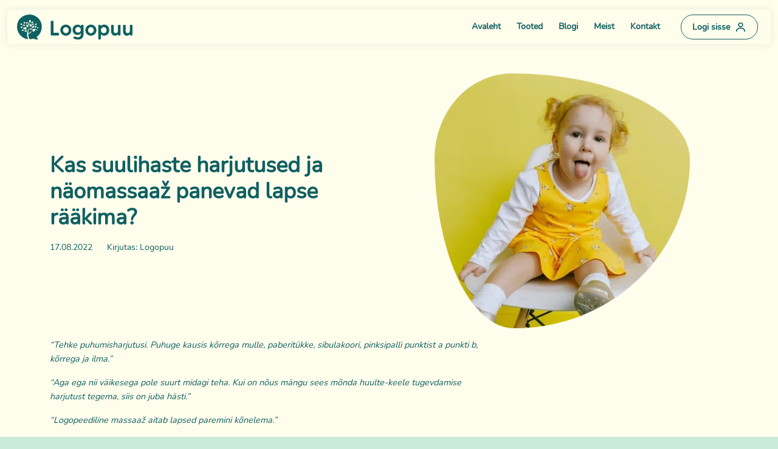

--- FILE ---
content_type: text/html; charset=UTF-8
request_url: https://logopuu.ee/kas-suulihaste-harjutused-ja-naomassaaz-panevad-lapse-raakima
body_size: 4902
content:
<!doctype html>
<html lang="et">
<head>
    <!-- Google Tag Manager -->
    <script>(function(w,d,s,l,i){w[l]=w[l]||[];w[l].push({'gtm.start':
    new Date().getTime(),event:'gtm.js'});var f=d.getElementsByTagName(s)[0],
    j=d.createElement(s),dl=l!='dataLayer'?'&l='+l:'';j.async=true;j.src=
    'https://www.googletagmanager.com/gtm.js?id='+i+dl;f.parentNode.insertBefore(j,f);
    })(window,document,'script','dataLayer','GTM-5KQCMKK');</script>
    <!-- End Google Tag Manager -->
    <meta charset="utf-8">
    <meta name="viewport" content="width=device-width, initial-scale=1">
    <meta name="csrf-token" content="PCiq5l15QoUJYZqKc9cbMtLwMAVY9tLXUxLCpJs6">

    <title>Logopuu</title>

            <meta property="og:title" content="Kas suulihaste harjutused ja näomassaaž panevad lapse rääkima?" />
        <meta property="og:url" content="https://logopuu.ee/kas-suulihaste-harjutused-ja-naomassaaz-panevad-lapse-raakima" />
        <meta property="og:image" content="https://logopuu.ee/storage/images/large_1661251500747486.webp" />
        <meta property="og:description" content="Põhjused, miks lapsed räägivad halvasti või üldse mitte, on erinevad, seepärast ei saa ka abi olla ühesugune. Sageli arvatakse, et laps ei räägi või räägib eakaaslastest kehvemini, sest tema keel ja huuled on liiga nõrgad või ..." />
        <meta property="og:locale" content="et" />
        <meta property="og:site_name" content="Logopuu" />
    
    
    <link rel="icon" type="image/png" href="https://logopuu.ee/storage/site/logo.svg"/>
    <link rel="mask-icon" href="https://logopuu.ee/storage/site/logo.svg" color="#0f6061">
    <link rel="apple-touch-icon" href="https://logopuu.ee/storage/site/logo.svg">
    <meta name="theme-color" content="#fffdec">

    <link href="https://logopuu.ee/css/app.css?v=1.12" rel="stylesheet">
    <link href="https://logopuu.ee/css/style.css?v=1.12" rel="stylesheet">

    <script src="https://logopuu.ee/js/bootstrap.min.js" defer></script>
    
    <script src="https://logopuu.ee/js/jquery-3.6.0.min.js"></script>

    <link rel="stylesheet" href="https://logopuu.ee/css/owl.carousel.min.css">
    <link rel="stylesheet" href="https://logopuu.ee/css/owl.theme.default.min.css">

    <script src="https://logopuu.ee/js/owl.carousel.min.js"></script>

    <script>
        jQuery.event.special.touchstart = {
            setup: function( _, ns, handle ) {
                this.addEventListener("touchstart", handle, { passive: !ns.includes("noPreventDefault") });
            }
        };
        jQuery.event.special.touchmove = {
            setup: function( _, ns, handle ) {
                this.addEventListener("touchmove", handle, { passive: !ns.includes("noPreventDefault") });
            }
        };
        jQuery.event.special.wheel = {
            setup: function( _, ns, handle ){
                this.addEventListener("wheel", handle, { passive: true });
            }
        };
        jQuery.event.special.mousewheel = {
            setup: function( _, ns, handle ){
                this.addEventListener("mousewheel", handle, { passive: true });
            }
        };
    </script>
</head>

<body class="bg-green">
    <!-- Google Tag Manager (noscript) -->
    <noscript><iframe src="https://www.googletagmanager.com/ns.html?id=GTM-5KQCMKK"
        height="0" width="0" style="display:none;visibility:hidden"></iframe></noscript>
    <!-- End Google Tag Manager (noscript) -->

    
    <div class="container-fluid bg-yellow pt-3">
        <nav class="navbar navbar-expand-lg navbar-light bg-yellow rounded shadow px-2 px-md-3">
            <a class="navbar-brand" href="https://logopuu.ee"><img src="https://logopuu.ee/storage/site/logo_with_text.svg" alt="Site logo" style="width:100%;max-width:190px"></a>
                <button id="hamburger" class="menu navbar-toggler" onclick="this.classList.toggle('opened');this.setAttribute('aria-expanded', this.classList.contains('opened'))" data-bs-toggle="collapse" data-bs-target="#navbarScroll" aria-controls="navbarScroll" aria-expanded="false" aria-label="Toggle navigation">
                    <svg height="100" viewBox="0 0 100 100" style="width:43px;height:43px;">
                        <path class="line line1" d="M 20,29.000046 H 80.000231 C 80.000231,29.000046 94.498839,28.817352 94.532987,66.711331 94.543142,77.980673 90.966081,81.670246 85.259173,81.668997 79.552261,81.667751 75.000211,74.999942 75.000211,74.999942 L 25.000021,25.000058" />
                        <path class="line line2" d="M 20,50 H 80" />
                        <path class="line line3" d="M 20,70.999954 H 80.000231 C 80.000231,70.999954 94.498839,71.182648 94.532987,33.288669 94.543142,22.019327 90.966081,18.329754 85.259173,18.331003 79.552261,18.332249 75.000211,25.000058 75.000211,25.000058 L 25.000021,74.999942" />
                    </svg>
                </button>
            <div class="collapse navbar-collapse" id="navbarScroll">
                <ul class="navbar-nav ms-auto my-2 my-lg-0 navbar-nav-scroll">
                    <li class="nav-item">
                        <a class="nav-link " aria-current="page" href="https://logopuu.ee">Avaleht</a>
                    </li>
                    <li class="nav-item">
                        <a class="nav-link " aria-current="page" href="https://logopuu.ee/tooted">Tooted</a>
                    </li>
                    <li class="nav-item">
                        <a class="nav-link " href="https://logopuu.ee/postitused">Blogi</a>
                    </li>
                    <li class="nav-item">
                        <a class="nav-link " href="https://logopuu.ee/kes-me-oleme">Meist</a>
                    </li>
                    <li class="nav-item">
                        <a class="nav-link " href="https://logopuu.ee/kontakt">Kontakt</a>
                    </li>
                                                                                    <li class="nav-item ms-lg-3">
                            <a class="nav-link btn-transparent" href="https://logopuu.ee/logi-sisse">Logi sisse<img src="https://logopuu.ee/storage/site/user.svg" alt="Log in" style="margin-left: 10px;margin-right: 2px;"></a>
                        </li>
                                    </ul>
            </div>
        </nav>
    </div>

    <div class="main">
        
<div class="container-fluid bg-yellow pt-5 pb-4">
    <div class="container">

        <div class="row">
            <div class="col-12 col-md-6 align-self-center mt-4">
                <h1 class="fw-bold mb-3">Kas suulihaste harjutused ja näomassaaž panevad lapse rääkima?</h1>
                <p class="my-3">17.08.2022&nbsp;&nbsp;&nbsp;&nbsp;&nbsp; Kirjutas: Logopuu</p>
            </div>
            <div class="col-12 col-md-6 text-center anim-img img2 order-first order-md-last">
                <img class="" src="https://logopuu.ee/storage/images/medium_1661251500747486.webp" alt="">
            </div>
        </div>

        <div class="row mb-5">
            <div class="col-12 desc-col" style="max-width:750px">
                <p><p><i>“Tehke puhumisharjutusi. Puhuge kausis kõrrega mulle, paberitükke, sibulakoori, pinksipalli punktist a punkti b, kõrrega ja ilma.”</i></p><p><i>“Aga ega nii väikesega pole suurt midagi teha. Kui on nõus mängu sees mõnda huulte-keele tugevdamise harjutust tegema, siis on juba hästi.”</i>&nbsp;</p><p><i>“Logopeediline massaaž aitab lapsed paremini kõnelema.”</i></p><p>Kas sulle on lapsevanemana selliseid nõuandeid jagatud?</p><p>Vahest on sulle soovitatud erinevat moodi puhumist, keele suust välja lükkamist ja muid suuvigureid. Võib-olla oled netis surfates leidnud lapsevanemate tehtud videoid, kus lõbusa jutu saatel keelevigureid tehakse. Oled ehk isegi püüdnud oma lapsega neid harjutusi teha, aga talle ei lähe need üldse peale või ta lausa vihkab neid.&nbsp;</p><p>Võib-olla on soovitatatud lapse kõne arengu toetamiseks ka logopeedilist massaaži.</p><p>Ehk oled ka mõelnud, kas need harjutused ikka aitavad lapsel rääkima hakata?</p><p>Lühike vastus sellele küsimusele on<strong> EI</strong>!</p><p>Põhjused, miks lapsed räägivad halvasti või üldse mitte, on erinevad, seepärast ei saa ka abi olla ühesugune. Sageli arvatakse, et laps ei räägi või räägib eakaaslastest kehvemini, sest tema keel ja huuled on liiga nõrgad või ei liigu hästi. Enamikul juhtudel ei ole põhjus selles. Rääkima õppimine on palju keerulisem protsess kui vaid lihaste liigutamine. Seetõttu ei aita suuvigurid enamasti lapse kõne arengule kaasa.&nbsp;</p><p>Tõsi, mõnikord on tõesti lapse suulihased nõrgad või pinges ning neid on raske liigutada.</p><p>Sellisel juhul võivad <strong>logopeedi poolt valitud</strong> kõneelundite harjutused olla õigustatud, aga neid tuleb teha vaid siis, kui logopeed on nende vajaduse välja selgitanud ning soovitanud <strong>täpselt valitud harjutusi kindlas mahus ja lapsele sobival viisil</strong>. Vastasel juhul raiskame mõttetult aega – laps ei hakka rohkem ega paremini rääkima.</p><p>Mõtle korraks, kas lihastreening jõusaalis teeb sind osavaks ujujaks või jalgpalluriks? Vastus on EI. Sa pead tegema spetsiifilisi harjutusi, et saada neil aladel paremaks. Võid mõelda ka kõndimisele ja tantsimisele: me kasutame kõndimiseks samu lihaseid, mida on vaja tantsimiseks. Siiski ei aita kõndimise harjutamine meil paremaks tantsijaks saada. Ka keeleharjutuste tegemine ei pane kõnetut last rääkima, ei laienda sõnavara ega pane grammatiliselt õigesti rääkima.</p><p>Teadlased on leidnud, et aju juhib erinevalt neid suuliigutusi, mida teeme rääkimise ajal, ja neid suuliigutusi, mida teeme siis, kui sööme või liigutame keelt-huuli seejuures rääkimata. Samu suulihaseid juhib aju kõnelemise ajal ja kõnega mitteseotud liigutuste ajal veidi teistmoodi. See tähendab, et suulihastega mittekõneliste liigutuste tegemine (puhumine, keele suust välja lükkamine, huulte torutamine jms) ei aita tingimata neid lihaseid edukamalt rääkimiseks kasutada.</p><p>Seega kui laps veel ei räägi, räägib väga vähe või grammatiliselt valesti, ei ole suugümnastikast enamasti suurt kasu. Kui lapsel siiski on suuharjutusi vaja, aitavad teda kõige rohkem logopeedi valitud spetsiifilised harjutused.</p><p><strong>Kuidas suhtuda massaaži? </strong>Täpselt samamoodi nagu kõneelundite lihastreeningusse. Massaaž ei pane kõnetut last rääkima ega too häälikuid suhu. Teadlased ei ole leidnud tõendeid selle kohta, et massaažiga saaks kujundada hääldamist, sõnavara või suhtlemist. Küll aga võib see leevendada lihaspingeid või lihaseid stimuleerida. Rääkimiseks vajalikud liigutusmustrid omandab laps aga ikkagi vaid kõneliigutusi tehes. Seega võib kõneelundite massaažist olla kasu vaid üksikutel juhtudel.</p><p>Enne kui hakkad ressursse kulutama suulihaste harjutusteks või massaažiks, pea nõu logopeediga. Sageli on lapsele vajalik hoopis teistsugune abi. Kui lapsele meeldib, võite suulihaste harjutusi teha lõbusaks ajaviiteks, aga kõne arengu toetamiseks on neist enamasti vähe kasu.</p></p>
            </div>
        </div>

    </div>
</div>

<div class="container-fluid">
    <div class="container">
        <div class="row my-5">
            <h2 class="fw-bold mb-3">Logopuu tooted</h2>
            <div class="owl-carousel owl-theme owl-loaded owl-drag product-slider">
                                <div class="col-12 my-4 px-md-2 px-lg-3 product">
                    <div class="bg-yellow enabled rounded p-3">
                        <img src="https://logopuu.ee/storage/images/thumbnail_16758435890443873.webp" alt="" style="border-radius: 58% 42% 75% 25%/76% 46% 54% 24%">
                        <h4 class="fw-bold">2-aastase lapse küsimustik (kuud: 22–27)</h4>
                        <p style="white-space: pre-wrap">- Tegutse kohe!
- Hinda ise oma lapse kõnet ja saa kohe tagasisidet!
- Vaata näidisvideoid eakohasest kõne arengust!</p>
                        <a href="https://logopuu.ee/tooted/2-aastase-lapse-kusimustik-kuud-22-27" class="btn btn-primary mt-2 ">Loe veel ja osta 25.00€</a>
                    </div>
                </div>
                                <div class="col-12 my-4 px-md-2 px-lg-3 product">
                    <div class="bg-yellow enabled rounded p-3">
                        <img src="https://logopuu.ee/storage/images/thumbnail_16607620900970266.webp" alt="" style="border-radius: 58% 42% 75% 25%/76% 46% 54% 24%">
                        <h4 class="fw-bold">1-aastase lapse küsimustik (kuud: 10–15)</h4>
                        <p style="white-space: pre-wrap">- Tegutse kohe!
- Hinda ise oma lapse kõnet ja saa kohe tagasisidet!
- Vaata näidisvideoid eakohasest kõne arengust!</p>
                        <a href="https://logopuu.ee/tooted/1-aastase-lapse-kusimustik-kuud-10-15" class="btn btn-primary mt-2 ">Loe veel ja osta 25.00€</a>
                    </div>
                </div>
                                <div class="col-12 my-4 px-md-2 px-lg-3 product">
                    <div class="bg-yellow enabled rounded p-3">
                        <img src="https://logopuu.ee/storage/images/thumbnail_16607664614748106.webp" alt="" style="border-radius: 30% 70% 70% 30%/30% 30% 70% 70%">
                        <h4 class="fw-bold">1.5-aastase lapse küsimustik (kuud: 16–21)</h4>
                        <p style="white-space: pre-wrap">- Tegutse kohe!
- Hinda ise oma lapse kõnet ja saa kohe tagasisidet!
- Vaata näidisvideoid eakohasest kõne arengust!</p>
                        <a href="https://logopuu.ee/tooted/15-aastase-lapse-kusimustik-kuud-16-21" class="btn btn-primary mt-2 ">Loe veel ja osta 25.00€</a>
                    </div>
                </div>
                            </div>
        </div>
    </div>
</div>

<script>
    $('.product-slider').owlCarousel({
        loop: false
        , margin: 10
        , nav: false
        , responsive: {
            0: {
                items: 1
            }
            , 768: {
                items: 2
            }
            , 1200: {
                items: 3
            }
        }
    })

</script>

<style>
    table {
        width: 100%;
    }

    @media  only screen and (min-width: 1400px) {
        .desc-col {
            margin-top: -100px;
        }
    }
</style>
    </div>

    <footer class="bg-dark" style="position:relative">

        <div class="header-footer-bg" style="background-image:url(https://logopuu.ee/storage/site/footer.webp);z-index:0"></div>

        <div class="container">
            <div class="row">
                <div class="col-12 col-md-6 col-lg-4 footer-1">
                    <h2 class="text-white">Meie missioon</h2>
                    <p class="text-white">Meie missiooniks on leevendada kõneprobleemidega lastele vajaliku abi puudumist.
                        Me soovime tõsta vanemate teadlikkust kõne arengu teemal ja suunata neid õigel ajal abi otsima.
                    </p>
                    <a href="https://logopuu.ee/kes-me-oleme" class="btn btn-white text-white py-2 px-4">Tutvu meie tiimiga</a>
                </div>
            </div>

            <div class="row">
                <div class="col-12 col-md-6 align-self-center footer-2">
                    <img src="https://logopuu.ee/storage/site/logo_light.svg" alt="">
                </div>
                <div class="col-12 col-md-6 text-center text-md-end footer-2">
                    <a href="https://www.facebook.com/Logopuu" target="_blank">
                        <img src="https://logopuu.ee/storage/site/fb_light.svg" alt="" class="footer-social rounded-circle p-3">
                    </a>
                </div>
            </div>

            <div class="row">
                <div class="col-12 text-center footer-3">
                    <a href="mailto:info@logopuu.ee" class="fs-2 fw-bold text-yellow text-decoration-none">info@logopuu.ee</a>

                    <div class="mt-5">
                        <a href="https://logopuu.ee/kasutustingimused" class="text-lightgreen">Müügitingimused</a>
                    </div>
                    <div class="mt-2">
                        <a href="https://logopuu.ee/privaatsuspoliitika" class="text-lightgreen">Isikuandmete töötlemine</a>
                    </div>
                    <div class="my-5">
                        <p class="text-lightgreen">MTÜ Logopuu 2026</p>
                    </div>
                </div>
            </div>

        </div>
    </footer>

</body>
</html>


--- FILE ---
content_type: text/css
request_url: https://logopuu.ee/css/style.css?v=1.12
body_size: 4221
content:
@font-face {
    font-family: 'Nunito';
    src: url('../fonts/Nunito-Regular.ttf')  format('truetype');
}

html {
    height: 100%;
    overflow: auto !important;
}
body {
    margin: auto !important;
    width: 100%;
    max-width: 1500px;
    font-family: 'Nunito', sans-serif;
    color: #0F6061;
    position: relative;
    height: 100%;
    padding-right: 0 !important;
    text-rendering: optimizelegibility;
}
.text-darkgreen {
    color: #0F6061 !important;
}
.text-dark {
    color: #000 !important;
}
.text-white {
    color: white !important;
}
.text-red {
    color: #C65036 !important;
}
.shadow {
    box-shadow: 0px 0px 12px rgba(15, 96, 97, 0.1) !important;
}
.container-fluid.bg-yellow.pt-5.pb-4 {
    border-bottom-left-radius: 5px;
    border-bottom-right-radius: 5px;
}
.form-control:focus {
    background-color: #F2FAF5;
    border-color: #0F6061;
    box-shadow: none;
    color: #212529;
    outline: 0;
    box-shadow: 0 0 0 0.25rem rgb(15 96 97 / 25%);
}
.form-control {
    background-color: #F2FAF5;
    border-color: #0F6061;
}
.col-form-label {
    color: #0f6061;
    font-weight: 600;
}
.form-check-input:checked {
    background-color: #0F6061;
    border-color: #0F6061;
    box-shadow: 0 0 0 0.25rem rgb(15 96 97 / 25%);
}
.form-check-input:focus {
    border-color: #0F6061;
    box-shadow: 0 0 0 0.25rem rgb(15 96 97 / 25%);
}
.auth-content {
    position: absolute;
    top: 50%;
    left: 50%;
    transform: translate(-50%, -50%);
    width: 100%;
    max-width: 800px;
    margin: auto;
}
.navbar {
    max-width: 1320px !important;
    margin-left: auto !important;
    margin-right: auto !important;
}
.btn-primary:disabled {
    background-color: #C65036;
    border-color: #C65036;
    color: #fff;
}
.btn-transparent {
    border: 1px solid #0F6061;
    border-radius: 50rem;
    padding-left: 18px !important;
    padding-right: 18px !important;
    width: fit-content;
    margin: auto;
    text-decoration: none !important;
}
.btn-darkgreen {
    border: 1px solid #0F6061;
    background-color: #0F6061;
    border-radius: 50rem;
    padding-left: 18px !important;
    padding-right: 18px !important;
    width: fit-content;
    margin: auto;
    text-decoration: none !important;
    color: white !important;
}
.btn-transparent img {
    max-width: 15px;
    transform: translateY(-1px);
}
.btn-blank {
    text-decoration: none;
    border: none;
}
.btn-blank:hover {
    text-decoration: underline;
}
.btn-white {
    color: white !important;
    border: 1px solid white;
    border-radius: 50rem;
}
.btn-finished {
    background-color: #2fcd6e;
    border-radius: 3px;
    padding: 1px 8px;
   /*  text-align: center;
    margin: auto; */
    width: 100%;
    max-width: 100px;
}
.bg-yellow {
    background-color: #FFFDEC;
}
.bg-pale {
    background-color: #F3F5E5;
}
.text-yellow,
.text-yellow:hover {
    color: #FFFDEC;
}
.text-lightgreen,
.text-lightgreen:hover {
    color: #CAE9D6;
}
.bg-cover {
    background-position: center;
    background-size: cover;
    background-repeat: no-repeat;
}
.bg-green {
    background-color: #CAE9D6 !important;
}
.bg-darkgreen {
    background-color: #B5DBCD;
}
.bg-brown {
    background-color: #f1f0dc;
}
.bg-dark {
    background-color: #0F6061 !important;
}
.navbar-nav .nav-link.active {
    color: #C65036 !important;
}
.navbar-light .navbar-nav .nav-link {
    color: #0F6061;
    font-weight: 600;
    margin: 0 5px;
}
.btn-transparent:hover {
    color: #0F6061 !important;
    background-color: rgba(15, 96, 97, 0.06) !important;
}
.navbar-toggler:focus {
    box-shadow: none;
}
.navbar-light .navbar-nav .nav-link:hover {
    color: #0F6061;
    text-decoration: underline;
}
.btn-primary {
    background-color: #C65036;
    color: white;
    border: 0;
    border-radius: 50rem;
    padding: 12px 25px;
}
.btn-primary:hover,
.btn-primary:focus {
    background-color: #C65036;
    border-color: #C65036;
}
.ellipsis {
    white-space: nowrap;
    overflow: hidden;
    text-overflow: ellipsis;
}
.section-2 {
    margin-top: 150px;
}
.section-2 .row-2 {
    margin-top: -40px;
    margin-bottom: -40px;
}
.front-4-col {
    font-size: 50px;
    opacity: 0.5;
    font-weight: 600;
    margin-bottom: 0;
}
.btn-primary:focus {
    box-shadow: 0 0 0 0.25rem rgb(198 80 54 / 42%) !important;
}
.bg-center {
    background-position: center;
    background-size: cover;
    background-repeat: no-repeat;
}
.hover-underline {
    text-decoration: none;
}
.hover-underline:hover {
    text-decoration: underline;
}
.owl-theme .owl-dots .owl-dot.active span {
    background: #0f6061;
}
.owl-theme .owl-dots .owl-dot span {
    background: #cae9d6;
    border: 1px solid #0f6061;
}
/* MY ACCOUNT */
.horizontal-card img {
    width: 30%;
    max-width: 200px;
}
.horizontal-card-data {
    display: inline-block;
    vertical-align: middle;
    width: 69%;
}
.progress-bar {
    background-color: #2fcd6e !important;
}
.progress.mobile {
    height: 3px;
    transform: translateY(5px);
}
.progress {
    border-radius: 50rem;
    height: 10px;
    max-width: 260px;
    width: calc(100% - 60px);
    background-color: #e7eedf;
}
.progress-count {
    position: absolute;
    right: 0;
    top: -6px;
    line-height: 12px;
    border-radius: 5px;
    background-color: #f1f0dc;
    padding: 5px;
}
.myaccount-sidebar a {
    display: inline-block;
    text-decoration: none;
    color: #0F6061;
}
.myaccount-sidebar a:hover,
.myaccount-sidebar a.active {
    text-decoration: underline;
}
.instance:hover {
    box-shadow: 0px 0px 12px rgba(15, 96, 97, 0.1);
}

/* FOOTER */
.header-footer-bg {
    position: absolute;
    top: 0;
    left: 0;
    z-index: -1;
    width: 100%;
    height: 546px;
    background-repeat: no-repeat;
    background-size: cover;
    background-position: center;
}
footer {
    position: relative;
}
footer .col-12 {
    z-index: 1;
}
.footer-social {
    background-color: #cae9d6;
}
.footer-1 {
    margin-top: 120px;
    margin-bottom: 70px;
}
.footer-2 {
    margin-top: 50px;
    margin-bottom: 50px;
}
.footer-3 {
    margin-top: 70px;
    margin-bottom: 0px;
}
footer,
.header-footer-bg {
    border-top-left-radius: 5px;
    border-top-right-radius: 5px;
}
.btn-primary:active {
    background-color: #C65036;
    border-color: #C65036;
    color: #fff;
}
.btn-check:focus+.btn,
.btn:focus,
.btn-close:focus {
    box-shadow: 0 0 0 0.25rem rgb(15 96 97 / 25%);
}

.modal-backdrop {
    background-color: rgb(15,96,97);
}
.modal-backdrop.show {
    opacity: 0.8;
}
.modal-header,
.modal-footer {
    border-bottom: none;
    border-top: none;
}
.modal-content {
    border: none;
}
.modal-header {
    padding-bottom: 0;
}
/* BLOG */
.post-image {
    background-size: cover;
    background-repeat: no-repeat;
    background-position: center;
    height: 200px;
    width: 100%;
    border-radius: 7px;
}
.post {
    margin: 0;
    max-width: 100%;
}
.post-link {
    color: #0F6061;
    text-decoration: none;
}
.post-link:hover {
    color: #0F6061;
    /* text-decoration: underline; */
}
.post-date {
    text-decoration: none !important;
}

/* PAGINATION */
.page-link {
    background-color: inherit;
    border: none;
    color: #0F6061;
    font-weight: 600;
    border-radius: 7px;
    margin: 0 4px;
}
.page-link:focus {
    box-shadow: none;
}
.page-item.active .page-link {
    background-color: #0F6061;
    border-color: #0F6061;
}
.page-link:focus, .page-link:hover {
    background-color: #B5DBCD;
    color: #0F6061;
}
.page-item.disabled .page-link {
    background-color: #fffdec;
    border-color: #fffdec;
}

/* HAMBURGER MENU ICON */
.menu {
    background-color: transparent;
    border: none;
    cursor: pointer;
    display: flex;
    padding: 0;
}
.line {
    fill: none;
    stroke: black;
    stroke-width: 6;
    transition: stroke-dasharray 300ms cubic-bezier(0.4, 0, 0.2, 1),
        stroke-dashoffset 300ms cubic-bezier(0.4, 0, 0.2, 1);
}
.line1 {
    stroke-dasharray: 60 207;
    stroke-width: 6;
}
.line2 {
    stroke-dasharray: 60 60;
    stroke-width: 6;
}
.line3 {
    stroke-dasharray: 60 207;
    stroke-width: 6;
}
.opened .line1 {
    stroke-dasharray: 90 207;
    stroke-dashoffset: -134;
    stroke-width: 6;
}
.opened .line2 {
    stroke-dasharray: 1 60;
    stroke-dashoffset: -30;
    stroke-width: 6;
}
.opened .line3 {
    stroke-dasharray: 90 207;
    stroke-dashoffset: -134;
    stroke-width: 6;
}

/* PRODUCT */
.product img {
    width: 100%;
    max-width: 200px;
    transform: translateY(-30px);
}
.product .enabled {
    box-shadow: 0px 0px 20px rgba(15, 96, 97, 0.2);
}
.product-details-img {
    height:300px;
    background-repeat: no-repeat;
    background-size: contain;
    background-position: center;
    border-radius: 5px;
}

/* CHECKOUT */
.card-head {
    display: flex;
    justify-content: space-between;
}
.card-head span {
    font-weight: bold;
    cursor: pointer;
}
.card-head span:hover {
    text-decoration: underline;
}
.bank-link {
    width: 30%;
    display: inline-block;
    min-width: 200px;
    text-align: center;
    margin: 5px;
    position: relative;
}
.bank-link label:hover {
    background-color: #FFFDEC;
}
.bank-link img {
    padding: 15px 25px;
    margin: 6px 0;
    cursor: pointer;
    max-height: 60px;
    width: auto;
    max-width: 187px;
}
.bank-link label {
    width: 100%;
    height: 100%;
    cursor: pointer;
    border: 2px solid transparent;
    border-radius: 7px;
   background-color: #f7f7e7;
}
.bank-link input[type="radio"]:checked + label {
    background-color: #FFFDEC !important;
    border: 2px solid #0F6061;
}
.bank-link input {
    position: absolute;
    opacity: 0;
    bottom: 0;
    left: 50%;
    cursor: pointer;
}
.checkout-login {
    display: none;
}
.checkout-login.selected {
    display: block;
}
.checkout-overlay {
    width: 100%;
    height: 100%;
    z-index: 5;
    position: fixed;
    top: 0;
    left: 0;
    transition: 0.2s ease-in-out;
    background-color: rgba(15, 96, 97, .8);
    visibility: hidden;
    opacity: 0;
}
.checkout-overlay.active {
    visibility: visible;
    opacity: 1;
}
.checkout-loading {
    position: absolute;
    top: 50%;
    left: 50%;
    width: 100%;
    background-color: #fffdec;
    transform: translate(-50%,-50%);
    max-width: 350px;
    z-index: 6;
    border-radius: 5px;
}
.navbar-brand {
    padding: 0 !important;
}
.loading {
    height: 30px;
    width: 30px;
    border: 2px solid #cae9d6;
    border-left-color: #0f6061;
    border-radius: 30px; /* border-radius: 50% */
    -webkit-animation: animation-rotate 950ms cubic-bezier(.64,2,.56,.6) infinite;
    animation: animation-rotate 950ms cubic-bezier(.64,2,.56,.6) infinite;
    text-align: center;
    margin: 10px auto 20px auto;
}

@-webkit-keyframes animation-rotate {
  100% {
    -webkit-transform: rotate(360deg);
  }
}
@keyframes animation-rotate {
  100% {
    -webkit-transform: rotate(360deg);
            transform: rotate(360deg);
  }
}

/* IMAGE ANIMATIONS */
.anim-img {
    display: flex;
    align-content: center;
    align-items: center;
    justify-content: center;
    width: 420px;
    height: 420px;
    margin: auto;
    border-radius: 30% 70% 70% 30%/30% 30% 70% 70%;
    animation: morphing 30s infinite;
    overflow: hidden;
}
.anim-img.img2 {
    animation-direction: reverse;
}

/* INQUIRIES */
.inquiry .close-btn {
    color: #db6f58;
    text-decoration: none;
}
.inquiry-sidebar {
    -ms-flex: 0 0 280px;
    flex: 0 0 280px;
    z-index: 9;
}
.inquiry-sidebar.blur {
    pointer-events: none;
}
.inquiry-sidebar.blur .item {
    filter: blur(5px);
}
.inquiry-content-wrap {
    width: calc(100% - 280px);
}
.inquiry {
    min-height: 100%;
}
.inquiry-sidebar .item {
    cursor: pointer;
    position: relative;
    border-left: 4px solid #b5dbcd;
    padding: 10px 7px 10px 15px;
    margin-left: 5px;
}
.inquiry-sidebar .item::after {
    content: '';
    position: absolute;
    top: 50%;
    left: -2px;
    transform: translate(-50%, -50%);
    width: 16px;
    height: 16px;
    background-color: #0f6061;
    border-radius: 50%;
    border: 4px solid #b5dbcd;
}
.inquiry-sidebar .item.answered::after {
    background-color: #FFFDEC;
}
.start-btn-glow {
    background-color: #0f6061;
   /*  border: 2px solid #b5dbcd; */
    box-shadow: 0 0 0 0 rgb(15 96 97);
    animation: pulse-green 2s infinite;
}
.inquiry-sidebar .item.active::after {
    background-color: #c65036;
    border: 3px solid #dca599;
    box-shadow: 0 0 0 0 rgb(220 166 154);
    animation: pulse-red 2s infinite;
}
.inquiry-sidebar .item.active {
    font-weight: 600;
}
.inquiry-sidebar .wrap {
    position: fixed;
    top: 0;
    bottom: 0;
    overflow-y: auto;
    padding: 0 10px;
    max-width: 280px;
    padding-bottom: 20px;
}
.video-js {
    width: 100%;
    height: 100%;
}
.video-el-1 {
    height: 250px;
}
.video-el-2 {
    height: 300px;
}
.video-el-3 {
    height: 450px;
}

.video-js .vjs-big-play-button {
    font-size: 3em;
    line-height: 1.5em;
    height: 1.63332em;
    width: 3em;
    display: block;
    position: absolute;
    top: 50% !important;
    left: 50% !important;
    padding: 0;
    cursor: pointer;
    opacity: 1;
    border-radius: 0.3em;
    transition: none !important;
    transform: translate(-50%,-50%);
    width: 100px !important;
    height: 100px !important;
    background-color: #b5dbcd !important;
    border-radius: 50% !important;
    border: none !important;
}

.video-js .vjs-big-play-button .vjs-icon-placeholder:before {
    content: "" !important;
    background-repeat: no-repeat;
    background-size: 46px;
   /*  background-position: 55% calc(50% - 0px); */
    border: none !important;
    box-shadow: none !important;
 }

 .video-js .vjs-tech {
    position: absolute;
    top: 0;
    left: 0;
    width: 100%;
    height: 100%;
    background-color: #f3f5e5 !important;
    border-radius: 5px;
}
.video-js {
    border-radius: 10px;
}

/* RESULTS */
.result-text {
    max-width: 600px;
}
.result-img {
    min-height: 350px;
}
.result-answers .first {
    font-size: 1.2rem;
}
.result-answers .second {
    margin: 0;
    font-weight: 400 !important;
}
.result-answer-outer {
    border-bottom: 1px solid #d9e2d4;
}
.result-answer-inner {
    max-width: 600px;
}
.result-answer-outer:last-child {
    border: none;
}

/* INQUIRY SIDEBAR SCROLLBAR */
.inquiry-sidebar .wrap::-webkit-scrollbar,
.inquiry-sidebar .wrap::-webkit-scrollbar-thumb {
  width: 25px;
  border-radius: 13px;
  background-clip: padding-box;
  border: 10px solid transparent;
  color: #e0e2d3;
}

.inquiry-sidebar .wrap::-webkit-scrollbar-thumb {
  box-shadow: inset 0 0 0 10px;
}
.inquiry-overlay {
    width: 100%;
    height: 100%;
    z-index: 5;
    position: fixed;
    top: 0;
    left: 0;
    opacity: 0;
    transition: 0.2s ease-in-out;
    background-color: #0f6061;
    visibility: hidden;
}
.inquiry-close {
    display: none;
}
.inquiry-overlay.active {
    visibility: visible;
    opacity: .8;
}

.inquiry .main-header.desktop {
    display: flex;
    justify-content: space-between;
    align-items: center;
}
.inquiry .main-header.mobile {
    display: none;
}
.inquiry .content-row {
    align-items: center;
}
.inquiry video,
.inquiry img {
    border-radius: 5px;
}
.what-next a {
    color:#0F6061;
    font-weight: 600;
    text-decoration: none;
}
.what-next a:hover {
    text-decoration: underline;
}
.navigation-btns .swiper-prev,
.navigation-btns .swiper-next {
    padding-left: 30px !important;
    padding-right: 30px !important;
}
.navigation-btns.mobile .swiper-prev,
.navigation-btns.mobile .swiper-next {
    padding-left: 50px !important;
    padding-right: 50px !important;
}

.inquiry .navigation-btns.desktop {
    display: flex !important;
    place-content: space-between;
    align-items: center;
}
.inquiry .navigation-btns.mobile {
    display: none;
}
.inquiry .navigation-btns.mobile .btn {
    display: block;
}
.navigation-btns.desktop button {
    display: inline-block;
    width: 100%;
    max-width: 200px;
}
.inquiry .content-row .col-12 {
    margin: 10px 0;
    padding: 10px 10px;
}
.inquiry .main-body {
    box-shadow: 0px 0px 12px rgba(15, 96, 97, 0.1);
}
/* .inquiry video {
    width: 100%;
    max-width: 500px;
    height: 100%;
    max-height: 300px;
} */
.inquiry-sidebar h5 {
    font-weight: 600;
    text-transform: uppercase;
    font-size: 1em;
}
.inquiry .answer-checkbox {
    width: 30px;
    background-color: white;
    height: 30px;
    border-radius: 50%;
    margin-right: 14px;
    vertical-align: top;
}
.inquiry .answer {
    border-radius: 5px;
    display: flex;
    align-items: center;
}
.inquiry .answer.active {
    background-color: #b3dcbc;
}
.inquiry .answer.active .answer-checkbox {
    background-color: #0f6061;
    border: 5px solid white;
}
.inquiry .answer:hover,
.inquiry .answer:hover .answer-checkbox {
    box-shadow: 0px 0px 12px rgba(15, 96, 97, 0.1);
    cursor:pointer;
}
.inquiry .answer p {
    margin: 0;
}

.blob {
    background: black;
    border-radius: 50%;
    box-shadow: 0 0 0 0 rgba(0, 0, 0, 1);
    margin: 10px;
    height: 10px;
    width: 10px;
    transform: scale(1);
    animation: pulse-black 2s infinite;
}
.blob.red {
    background: rgb(198 80 54);
    box-shadow: 0 0 0 0 rgb(220 166 154);
    animation: pulse-red 2s infinite;
}

@keyframes pulse-red {
    0% {
        box-shadow: 0 0 0 0 rgba(255, 82, 82, 0.7);
    }

    70% {
        box-shadow: 0 0 0 3px rgba(255, 82, 82, 0);
    }

    100% {
        box-shadow: 0 0 0 0 rgba(255, 82, 82, 0);
    }
}
@keyframes pulse-green {
    0% {
        box-shadow: 0 0 0 0 rgba(15, 96, 97, 0.7);
    }

    70% {
        box-shadow: 0 0 0 7px rgba(255, 82, 82, 0);
    }

    100% {
        box-shadow: 0 0 0 0 rgba(255, 82, 82, 0);
    }
}

@-moz-keyframes morphing {
    0% {
        border-radius: 30% 70% 70% 30%/30% 30% 70% 70%;
    }
    25% {
        border-radius: 58% 42% 75% 25%/76% 46% 54% 24%;
    }
    50% {
        border-radius: 50% 50% 33% 67%/55% 27% 73% 45%;
    }
    75% {
        border-radius: 33% 67% 58% 42%/63% 68% 32% 37%;
    }
}
@-webkit-keyframes morphing {
    0% {
        border-radius: 30% 70% 70% 30%/30% 30% 70% 70%;
    }
    25% {
        border-radius: 58% 42% 75% 25%/76% 46% 54% 24%;
    }
    50% {
        border-radius: 50% 50% 33% 67%/55% 27% 73% 45%;
    }
    75% {
        border-radius: 33% 67% 58% 42%/63% 68% 32% 37%;
    }
}
@-o-keyframes morphing {
    0% {
        border-radius: 30% 70% 70% 30%/30% 30% 70% 70%;
    }
    25% {
        border-radius: 58% 42% 75% 25%/76% 46% 54% 24%;
    }
    50% {
        border-radius: 50% 50% 33% 67%/55% 27% 73% 45%;
    }
    75% {
        border-radius: 33% 67% 58% 42%/63% 68% 32% 37%;
    }
}
@keyframes morphing {
    0% {
        border-radius: 30% 70% 70% 30%/30% 30% 70% 70%;
    }
    25% {
        border-radius: 58% 42% 75% 25%/76% 46% 54% 24%;
    }
    50% {
        border-radius: 50% 50% 33% 67%/55% 27% 73% 45%;
    }
    75% {
        border-radius: 33% 67% 58% 42%/63% 68% 32% 37%;
    }
}

@media only screen and (max-width: 1150px) {
    .inquiry-sidebar {
        -ms-flex: 1 !important;
        flex: 1 !important;
        position: fixed;
        top: 0;
    }
    .inquiry-sidebar.active .wrap {
        transform: translateX(0);
    }
    .inquiry-sidebar .wrap {
        transform: translateX(-100%);
        transition: .2s ease-in-out;
    }
    .inquiry-content-wrap {
        width: 100% !important;
    }
    .inquiry .navigation-btns.desktop {
        display: none !important;
    }
    .inquiry .navigation-btns.mobile {
        display: block;
    }
    .inquiry .main-header.desktop {
        display: none !important;
    }
    .inquiry .main-header.mobile {
        display: block !important;
    }
    .inquiry-close {
        display: block;
    }
}

@media only screen and (min-width: 992px) {
    .row-md-mt-neg {
        margin-top: -50px !important;
    }
}
@media only screen and (max-width: 992px) {
    .anim-img {
        width: 330px;
        height: 330px;
    }
    .section-2 .row-2 {
        margin-top: 0 !important;
        margin-bottom: 0 !important;
    }
    .section-2 {
        margin-top: 60px !important;
    }
}

@media only screen and (max-width: 768px) {
    .anim-img {
        width: 300px;
        height: 300px;
    }
    .front-img {
        max-width: 300px !important;
    }
    .footer-1 {
        margin-top: 90px;
        margin-bottom: 70px;
    }
    .footer-2 {
        margin-top: 20px;
        margin-bottom: 20px;
    }
    .footer-3 {
        margin-top: 30px;
        margin-bottom: 0px;
    }
    .horizontal-card img {
        width: 100%;
    }
    .horizontal-card-data {
        display: block;
        width: 100%;
    }
    .video-js {
        width: 100%;
        height: 100%;
    }
    .video-el-1 {
        height: 300px;
    }
    .video-el-2 {
        height: 300px !important;
    }
    .video-el-3 {
        height: 300px !important;
    }
    .result-img {
        min-height: 250px;
    }
}

@media only screen and (max-width: 576px) {
    .anim-img {
        width: 270px;
        height: 270px;
    }
    .post {
        margin: auto;
        max-width: 320px;
    }
}
@media only screen and (max-width: 460px) {
    .front-img {
        max-width: 240px !important;
    }
}


--- FILE ---
content_type: image/svg+xml
request_url: https://logopuu.ee/storage/site/logo_light.svg
body_size: 4414
content:
<svg width="223" height="49" viewBox="0 0 223 49" fill="none" xmlns="http://www.w3.org/2000/svg">
<path d="M80.1721 35.1346C80.9631 35.1346 81.5559 35.7656 81.5559 36.5558V38.6878C81.5559 39.478 80.9631 40.1091 80.1721 40.1091H66.9326C66.1823 40.1091 65.5488 39.478 65.5488 38.6878V13.8911C65.5488 13.1009 66.1805 12.4698 66.9326 12.4698H69.502C70.293 12.4698 70.9246 13.1009 70.9246 13.8911V35.1346H80.1721Z" fill="#CAE9D6"/>
<path d="M105.269 30.1194C105.269 35.9637 100.723 40.6217 94.677 40.6217C88.6695 40.6217 84.1235 35.9619 84.1235 30.1194C84.1235 24.2362 88.6695 19.6171 94.677 19.6171C100.725 19.6171 105.269 24.2362 105.269 30.1194ZM100.133 30.1194C100.133 26.9992 98.0374 24.4343 94.6789 24.4343C91.3593 24.4343 89.2641 27.0011 89.2641 30.1194C89.2641 33.2377 91.3593 35.8046 94.6789 35.8046C98.0374 35.8064 100.133 33.2396 100.133 30.1194Z" fill="#CAE9D6"/>
<path d="M125.07 20.0908H127.284C128.075 20.0908 128.707 20.7219 128.707 21.5121V37.9383C128.707 43.5457 124.952 48.0853 117.838 48.0853C114.359 48.0853 111.158 46.8621 109.261 45.0854C108.748 44.6117 108.826 43.7826 109.419 43.4273L111.71 42.0856C112.105 41.8487 112.62 41.8876 112.935 42.204C113.883 42.9535 115.463 43.6253 117.677 43.6253C121.551 43.6253 123.685 41.4545 123.685 37.5848V36.084C122.46 37.8606 120.484 39.2041 117.36 39.2041C111.314 39.2041 107.637 34.5442 107.637 29.4124C107.637 24.2399 111.312 19.6207 117.36 19.6207C120.484 19.6207 122.458 20.9624 123.685 22.7002V21.5158C123.687 20.7219 124.32 20.0908 125.07 20.0908ZM123.449 29.4087C123.449 26.4866 121.473 24.0789 118.114 24.0789C114.874 24.0789 112.779 26.4089 112.779 29.4087C112.779 32.3697 114.874 34.7386 118.114 34.7386C121.475 34.7404 123.449 32.292 123.449 29.4087Z" fill="#CAE9D6"/>
<path d="M153.409 30.1194C153.409 35.9637 148.863 40.6217 142.817 40.6217C136.809 40.6217 132.263 35.9619 132.263 30.1194C132.263 24.2362 136.809 19.6171 142.817 19.6171C148.863 19.6171 153.409 24.2362 153.409 30.1194ZM148.27 30.1194C148.27 26.9992 146.175 24.4343 142.817 24.4343C139.497 24.4343 137.402 27.0011 137.402 30.1194C137.402 33.2377 139.497 35.8046 142.817 35.8046C146.175 35.8064 148.27 33.2396 148.27 30.1194Z" fill="#CAE9D6"/>
<path d="M178.149 30.1194C178.149 35.3308 174.592 40.5829 168.348 40.5829C165.265 40.5829 163.25 39.3985 161.984 37.7403V46.3476C161.984 47.0971 161.353 47.73 160.562 47.73H158.348C157.598 47.73 156.964 47.099 156.964 46.3476V21.5121C156.964 20.7219 157.596 20.0908 158.348 20.0908H160.562C161.353 20.0908 161.984 20.7219 161.984 21.5121V22.4596C163.25 20.8015 165.265 19.6171 168.348 19.6171C174.592 19.6171 178.149 24.8692 178.149 30.1194ZM173.012 30.1194C173.012 27.04 171.036 24.4343 167.597 24.4343C164.118 24.4343 162.183 27.0011 162.183 30.1194C162.183 33.1989 164.118 35.8046 167.597 35.8046C171.036 35.8064 173.012 33.16 173.012 30.1194Z" fill="#CAE9D6"/>
<path d="M198.465 20.0908C199.256 20.0908 199.888 20.7219 199.888 21.5121V38.6878C199.888 39.4781 199.256 40.1091 198.465 40.1091H196.251C195.501 40.1091 194.867 39.4781 194.867 38.6878V37.6607C193.762 39.2801 191.942 40.5829 189.058 40.5829C183.999 40.5829 181.708 36.5152 181.708 32.2921V21.5121C181.708 20.7219 182.339 20.0908 183.091 20.0908H185.305C186.055 20.0908 186.689 20.7219 186.689 21.5121V31.2261C186.689 33.7929 187.795 35.7268 190.601 35.7268C193.565 35.7268 194.869 33.556 194.869 31.2261V21.5121C194.869 20.7219 195.501 20.0908 196.253 20.0908H198.465Z" fill="#CAE9D6"/>
<path d="M221.387 20.0908C222.178 20.0908 222.81 20.7219 222.81 21.5121V38.6878C222.81 39.4781 222.178 40.1091 221.387 40.1091H219.174C218.424 40.1091 217.79 39.4781 217.79 38.6878V37.6607C216.684 39.2801 214.865 40.5829 211.981 40.5829C206.922 40.5829 204.63 36.5152 204.63 32.2921V21.5121C204.63 20.7219 205.262 20.0908 206.014 20.0908H208.228C208.978 20.0908 209.611 20.7219 209.611 21.5121V31.2261C209.611 33.7929 210.717 35.7268 213.524 35.7268C216.488 35.7268 217.792 33.556 217.792 31.2261V21.5121C217.792 20.7219 218.424 20.0908 219.176 20.0908H221.387Z" fill="#CAE9D6"/>
<path d="M32.5923 1.87936C38.6017 4.17784 43.9368 8.56385 46.5321 14.4692C50.2722 22.9821 48.2716 33.6714 41.7528 40.3078C35.2358 46.9441 24.6249 49.1556 15.9684 45.7431C10.4591 43.5723 5.81501 39.2899 3.20674 33.9767C-0.529676 26.3669 0.211309 16.69 5.26853 9.87965C8.3325 5.75458 12.9248 2.83799 17.906 1.61287C17.906 1.61287 25.4715 -0.844774 32.5923 1.87936Z" fill="#CAE9D6"/>
<path d="M30.8896 44.7318C30.8896 44.7318 34.0536 48.7995 41.7302 47.2672C41.7302 47.2672 37.5621 43.7621 38.0012 39.1595" fill="#CAE9D6"/>
<g clip-path="url(#clip0_884_2760)">
<path d="M31.5146 28.0008C30.2717 28.7407 29.5338 29.9392 29.5574 30.9928C29.5614 31.3186 32.2052 30.1041 32.363 30.3816C32.5564 30.7154 30.2796 32.4969 30.6268 32.6658C31.5107 33.1042 32.8089 32.9996 33.9809 32.3039C35.6027 31.3387 36.9719 27.6388 36.9719 27.6388C36.9719 27.6388 33.1404 27.0356 31.5146 28.0008Z" fill="#0F6061"/>
<path d="M29.806 25.9015C30.469 26.2273 31.4397 26.1508 32.3157 25.628C33.531 24.9041 34.5531 22.1373 34.5531 22.1373C34.5531 22.1373 31.6843 21.6828 30.469 22.4067C29.5377 22.9657 28.9853 23.8585 29.0011 24.6508C29.005 24.8961 30.9819 23.9832 31.1043 24.1923C31.2463 24.4417 29.5417 25.7728 29.806 25.9015Z" fill="#0F6061"/>
<path d="M35.5435 22.8089C34.8372 23.2312 34.4229 23.9068 34.4347 24.502C34.4387 24.687 35.9302 23.9993 36.021 24.1561C36.1275 24.3452 34.8412 25.3506 35.0385 25.4471C35.5396 25.6964 36.2735 25.6361 36.9365 25.242C37.8559 24.695 38.6293 22.6038 38.6293 22.6038C38.6293 22.6038 36.463 22.262 35.5435 22.8089Z" fill="#0F6061"/>
<path d="M37.6152 29.2555C37.56 29.3641 38.6214 29.4647 38.6214 29.5853C38.6214 29.7301 37.5758 29.8709 37.6586 29.9915C37.8599 30.2971 38.2939 30.5022 38.7951 30.5022C39.4856 30.4942 40.5826 29.5692 40.5826 29.5692C40.5826 29.5692 39.4698 28.6603 38.7793 28.6684C38.2466 28.6724 37.7967 28.9177 37.6152 29.2555Z" fill="#0F6061"/>
<path d="M40.3102 24.5663C39.746 24.6748 39.3119 25.0207 39.1856 25.4188C39.1462 25.5435 40.2944 25.447 40.3181 25.5757C40.3457 25.7245 39.2606 26.0784 39.3671 26.191C39.6394 26.4765 40.1406 26.6133 40.6693 26.5127C41.4033 26.372 42.4016 25.1775 42.4016 25.1775C42.4016 25.1775 41.0442 24.4255 40.3102 24.5663Z" fill="#0F6061"/>
<path d="M26.085 29.3762C26.5861 29.6255 27.3201 29.5652 27.983 29.1711C28.9024 28.6241 29.6719 26.5329 29.6719 26.5329C29.6719 26.5329 27.5055 26.191 26.5861 26.738C25.8798 27.1602 25.4655 27.8359 25.4773 28.4311C25.4812 28.6161 26.9728 27.9284 27.0636 28.0852C27.178 28.2742 25.8877 29.2796 26.085 29.3762Z" fill="#0F6061"/>
<path d="M29.66 20.3879C29.7192 20.5608 30.9307 19.4347 31.0648 19.5594C31.2266 19.7042 30.3072 21.0675 30.5203 21.0957C31.0727 21.1761 31.7554 20.8906 32.2644 20.3034C32.9707 19.4951 33.0733 17.2631 33.0733 17.2631C33.0733 17.2631 30.907 17.617 30.2006 18.4253C29.6601 19.0487 29.4667 19.8248 29.66 20.3879Z" fill="#0F6061"/>
<path d="M36.7036 19.5554C36.8615 19.7002 35.946 21.0635 36.1591 21.0916C36.7115 21.1721 37.3942 20.8865 37.9032 20.2994C38.6095 19.491 38.7082 17.259 38.7082 17.259C38.7082 17.259 36.5418 17.6129 35.8355 18.4253C35.2949 19.0487 35.1055 19.8248 35.2949 20.3878C35.3581 20.5608 36.5695 19.4347 36.7036 19.5554Z" fill="#0F6061"/>
<path d="M29.7706 15.7067C29.9323 15.8515 29.0129 17.2149 29.226 17.247C29.7785 17.3275 30.4611 17.0379 30.9701 16.4548C31.6765 15.6464 31.7791 13.4144 31.7791 13.4144C31.7791 13.4144 29.6127 13.7683 28.9064 14.5807C28.3618 15.204 28.1724 15.9802 28.3658 16.5432C28.425 16.7081 29.6325 15.5861 29.7706 15.7067Z" fill="#0F6061"/>
<path d="M25.1537 16.3421C25.3747 16.4507 25.501 14.2147 25.7377 14.2026C26.0258 14.1865 26.3967 16.3743 26.6335 16.1933C27.2333 15.7429 27.6239 14.8139 27.5726 13.7642C27.5095 12.3165 25.5483 10.0804 25.5483 10.0804C25.5483 10.0804 23.7963 12.4934 23.8673 13.9452C23.9186 15.0632 24.4513 15.9882 25.1537 16.3421Z" fill="#0F6061"/>
<path d="M23.7253 20.983C23.9028 21.0273 23.6424 19.3784 23.8121 19.3301C24.0173 19.2738 24.6368 20.802 24.7749 20.6372C25.1458 20.2068 25.276 19.4709 25.0827 18.7148C24.8025 17.6692 23.0229 16.3622 23.0229 16.3622C23.0229 16.3622 22.1311 18.4052 22.4113 19.4508C22.6283 20.2511 23.161 20.8382 23.7253 20.983Z" fill="#0F6061"/>
<path d="M14.1563 22.4147C14.9297 22.6841 15.7032 22.5594 16.1372 22.1613C16.2714 22.0366 14.7837 21.3369 14.839 21.1639C14.9061 20.9588 16.4963 21.2926 16.4371 21.0755C16.295 20.5245 15.7702 19.9977 15.0442 19.7443C14.034 19.3904 11.9781 20.1666 11.9781 20.1666C11.9781 20.1666 13.1501 22.0648 14.1563 22.4147Z" fill="#0F6061"/>
<path d="M9.0936 20.3437C9.86701 20.6131 10.6404 20.4884 11.0784 20.0903C11.2086 19.9656 9.72495 19.2659 9.7802 19.0929C9.84728 18.8878 11.4375 19.2216 11.3823 19.0085C11.2363 18.4575 10.7114 17.9347 9.98934 17.6814C8.97916 17.3234 6.92331 18.0956 6.92331 18.0956C6.92331 18.0956 8.08737 19.9938 9.0936 20.3437Z" fill="#0F6061"/>
<path d="M14.0971 30.6912C14.1839 30.5263 12.5542 30.3694 12.5542 30.1845C12.5503 29.9673 14.1602 29.7461 14.0379 29.5651C13.7222 29.0946 13.0593 28.7729 12.2899 28.7769C11.2244 28.7849 9.53162 30.2086 9.53162 30.2086C9.53162 30.2086 11.2442 31.6041 12.3096 31.596C13.1264 31.592 13.8169 31.218 14.0971 30.6912Z" fill="#0F6061"/>
<path d="M11.8044 25.2097C11.8912 25.0489 10.2576 24.888 10.2576 24.707C10.2537 24.4899 11.8636 24.2687 11.7413 24.0877C11.4256 23.6132 10.7627 23.2955 9.99716 23.2995C8.93175 23.3075 7.23892 24.7312 7.23892 24.7312C7.23892 24.7312 8.95148 26.1267 10.0169 26.1186C10.8298 26.1106 11.5243 25.7326 11.8044 25.2097Z" fill="#0F6061"/>
<path d="M15.8057 18.2925C15.9872 18.2765 15.2138 16.8045 15.3638 16.7C15.5374 16.5753 16.6107 17.822 16.6896 17.6129C16.9027 17.0861 16.7922 16.3421 16.3621 15.6946C15.7663 14.7978 13.667 14.1543 13.667 14.1543C13.667 14.1543 13.4737 16.3782 14.0734 17.2751C14.5272 17.9668 15.2217 18.3488 15.8057 18.2925Z" fill="#0F6061"/>
<path d="M20.6671 18.2925C20.8486 18.2765 20.0752 16.8045 20.2252 16.7C20.3988 16.5753 21.4721 17.822 21.551 17.6129C21.7602 17.0861 21.6536 16.3421 21.2235 15.6946C20.6277 14.7978 18.5284 14.1543 18.5284 14.1543C18.5284 14.1543 18.335 16.3782 18.9348 17.2751C19.3926 17.9668 20.0831 18.3488 20.6671 18.2925Z" fill="#0F6061"/>
<path d="M25.3707 21.2485C25.1734 22.3303 25.4812 23.3438 26.077 23.8465C26.2625 23.9993 26.8741 21.8799 27.107 21.9241C27.3871 21.9764 27.2648 24.1642 27.5292 24.0475C28.2079 23.7499 28.78 22.9496 28.9695 21.9322C29.2299 20.5246 27.837 17.9266 27.837 17.9266C27.837 17.9266 25.6272 19.8369 25.3707 21.2485Z" fill="#0F6061"/>
<path d="M19.5031 23.4081C20.1344 24.3049 21.0617 24.7834 21.8312 24.695C22.068 24.6668 20.9947 22.7445 21.192 22.6037C21.4208 22.4348 22.8808 24.0435 22.9834 23.766C23.2439 23.0622 23.0742 22.0849 22.4862 21.2404C21.6694 20.0741 18.8717 19.2899 18.8717 19.2899C18.8717 19.2899 18.6863 22.2418 19.5031 23.4081Z" fill="#0F6061"/>
<path d="M16.737 29.1711C18.122 29.3279 19.3769 28.8373 19.953 28.0048C20.1345 27.7515 17.396 27.1362 17.4315 26.8265C17.471 26.4525 20.245 26.4163 20.0714 26.0785C19.6333 25.2178 18.5679 24.5382 17.2618 24.3854C15.4585 24.1762 12.3057 26.2393 12.3057 26.2393C12.3057 26.2393 14.9297 28.966 16.737 29.1711Z" fill="#0F6061"/>
<path d="M20.0752 31.3587C19.7793 30.7716 19.0532 30.3131 18.1693 30.2085C16.9421 30.0678 14.7994 31.4713 14.7994 31.4713C14.7994 31.4713 16.583 33.3213 17.8102 33.462C18.7494 33.5706 19.6017 33.2368 19.9963 32.6698C20.1186 32.4968 18.2601 32.0786 18.2798 31.8695C18.3035 31.6161 20.1896 31.592 20.0752 31.3587Z" fill="#0F6061"/>
<path d="M27.1583 47.767C25.2287 47.5659 24.1948 46.4721 23.6503 44.6824C23.1531 43.0416 22.9085 41.3123 22.5375 39.6273C22.2258 38.2076 22.6046 37.3591 24.0567 36.7518C26.5032 35.7303 28.421 33.9769 29.8771 31.4232C27.4582 33.0278 22.3205 36.973 22.2416 35.9394C22.2416 32.3924 24.2067 28.2541 25.2682 24.8036C19.657 32.6377 18.2759 37.8537 22.3363 46.9828C22.3363 46.9828 23.4254 50.0071 27.1583 47.767Z" fill="#0F6061"/>
</g>
<defs>
<clipPath id="clip0_884_2760">
<rect width="35.4744" height="38.515" fill="white" transform="translate(6.92331 10.0804)"/>
</clipPath>
</defs>
</svg>


--- FILE ---
content_type: image/svg+xml
request_url: https://logopuu.ee/storage/site/fb_light.svg
body_size: -5
content:
<svg width="27" height="27" viewBox="0 0 27 27" fill="none" xmlns="http://www.w3.org/2000/svg">
<path d="M15.4153 23.4485V14.4936H18.4363L18.8853 10.9875H15.4153V8.75421C15.4153 7.74247 15.6972 7.04976 17.1492 7.04976H18.9891V3.92386C18.0939 3.82792 17.1941 3.78159 16.2937 3.7851C13.6234 3.7851 11.79 5.41525 11.79 8.40786V10.9809H8.7887V14.487H11.7966V23.4485H15.4153Z" fill="#0F6061"/>
</svg>


--- FILE ---
content_type: image/svg+xml
request_url: https://logopuu.ee/storage/site/logo_with_text.svg
body_size: 4385
content:
<svg width="215" height="46" viewBox="0 0 215 46" fill="none" xmlns="http://www.w3.org/2000/svg">
<g clip-path="url(#clip0_909_130)">
<path d="M76.8353 33.4564C77.6005 33.4564 78.172 34.0666 78.172 34.8318V36.895C78.172 37.6602 77.6005 38.2704 76.8353 38.2704H64.0107C63.2842 38.2704 62.674 37.6602 62.674 36.895V12.8828C62.674 12.1176 63.2842 11.5073 64.0107 11.5073H66.5001C67.2653 11.5073 67.8755 12.1176 67.8755 12.8828V33.4564H76.8353Z" fill="#0F6061"/>
<path d="M101.141 28.5939C101.141 34.2507 96.7331 38.7645 90.8822 38.7645C85.0604 38.7645 80.6625 34.2507 80.6625 28.5939C80.6625 22.8984 85.0701 18.4233 90.8822 18.4233C96.7427 18.4233 101.141 22.8984 101.141 28.5939ZM96.1712 28.5939C96.1712 25.5718 94.137 23.0824 90.8919 23.0824C87.6758 23.0824 85.6513 25.5718 85.6513 28.5939C85.6513 31.616 87.6855 34.1054 90.8919 34.1054C94.137 34.1054 96.1712 31.616 96.1712 28.5939Z" fill="#0F6061"/>
<path d="M120.321 18.8882H122.461C123.227 18.8882 123.837 19.4984 123.837 20.2636V36.1782C123.837 41.6121 120.204 46.0097 113.307 46.0097C109.936 46.0097 106.836 44.828 104.996 43.1038C104.502 42.6486 104.579 41.8446 105.151 41.4959L107.369 40.1979C107.747 39.9655 108.251 40.0042 108.551 40.3142C109.471 41.0406 111.002 41.6896 113.143 41.6896C116.891 41.6896 118.964 39.5877 118.964 35.8391V34.3862C117.783 36.1103 115.865 37.4083 112.842 37.4083C106.982 37.4083 103.427 32.8945 103.427 27.9255C103.427 22.9177 106.991 18.4426 112.842 18.4426C115.865 18.4426 117.783 19.7406 118.964 21.426V20.283C118.984 19.4984 119.594 18.8882 120.321 18.8882ZM118.751 27.9061C118.751 25.0777 116.833 22.7433 113.588 22.7433C110.45 22.7433 108.425 25.0002 108.425 27.9061C108.425 30.7732 110.45 33.0689 113.588 33.0689C116.843 33.0689 118.751 30.7054 118.751 27.9061Z" fill="#0F6061"/>
<path d="M147.773 28.5939C147.773 34.2507 143.366 38.7645 137.515 38.7645C131.693 38.7645 127.295 34.2507 127.295 28.5939C127.295 22.8984 131.703 18.4233 137.515 18.4233C143.375 18.4233 147.773 22.8984 147.773 28.5939ZM142.794 28.5939C142.794 25.5718 140.76 23.0824 137.515 23.0824C134.299 23.0824 132.274 25.5718 132.274 28.5939C132.274 31.616 134.308 34.1054 137.515 34.1054C140.77 34.1054 142.794 31.616 142.794 28.5939Z" fill="#0F6061"/>
<path d="M171.738 28.5938C171.738 33.6403 168.29 38.7256 162.245 38.7256C159.262 38.7256 157.305 37.5826 156.084 35.9747V44.3145C156.084 45.041 155.474 45.6512 154.709 45.6512H152.568C151.842 45.6512 151.231 45.041 151.231 44.3145V20.2636C151.231 19.4984 151.842 18.8881 152.568 18.8881H154.709C155.474 18.8881 156.084 19.4984 156.084 20.2636V21.1838C157.315 19.5759 159.262 18.4329 162.245 18.4329C168.3 18.4232 171.738 23.5085 171.738 28.5938ZM166.769 28.5938C166.769 25.6104 164.851 23.0823 161.519 23.0823C158.148 23.0823 156.278 25.5716 156.278 28.5938C156.278 31.5771 158.148 34.1052 161.519 34.1052C164.851 34.1052 166.769 31.5384 166.769 28.5938Z" fill="#0F6061"/>
<path d="M191.422 18.8882C192.187 18.8882 192.798 19.4984 192.798 20.2636V36.9046C192.798 37.6698 192.187 38.2801 191.422 38.2801H189.281C188.555 38.2801 187.945 37.6698 187.945 36.9046V35.9069C186.869 37.4761 185.106 38.7353 182.317 38.7353C177.415 38.7353 175.197 34.793 175.197 30.7054V20.2636C175.197 19.4984 175.807 18.8882 176.533 18.8882H178.674C179.401 18.8882 180.011 19.4984 180.011 20.2636V29.669C180.011 32.1583 181.086 34.0278 183.799 34.0278C186.666 34.0278 187.935 31.9259 187.935 29.669V20.2636C187.935 19.4984 188.545 18.8882 189.272 18.8882H191.422Z" fill="#0F6061"/>
<path d="M213.624 18.8882C214.39 18.8882 215 19.4984 215 20.2636V36.9046C215 37.6698 214.39 38.2801 213.624 38.2801H211.484C210.757 38.2801 210.147 37.6698 210.147 36.9046V35.9069C209.072 37.4761 207.309 38.7353 204.519 38.7353C199.617 38.7353 197.399 34.793 197.399 30.7054V20.2636C197.399 19.4984 198.009 18.8882 198.736 18.8882H200.877C201.603 18.8882 202.213 19.4984 202.213 20.2636V29.669C202.213 32.1583 203.289 34.0278 206.001 34.0278C208.868 34.0278 210.137 31.9259 210.137 29.669V20.2636C210.137 19.4984 210.747 18.8882 211.474 18.8882H213.624Z" fill="#0F6061"/>
<path d="M44.2495 13.4346C41.7309 7.71008 36.5678 3.4675 30.746 1.23966C23.849 -1.395 16.516 0.978131 16.516 0.978131C11.6919 2.16954 7.24566 4.99792 4.27179 8.98866C-0.62976 15.585 -1.34659 24.9613 2.2763 32.3325C4.80457 37.4759 9.29928 41.6313 14.6367 43.7332C16.6516 44.5275 18.773 45.0021 20.9235 45.1765C20.846 45.0312 20.8073 44.9343 20.8073 44.9343C16.8744 36.0908 18.2112 31.0346 23.6455 23.4502C22.6187 26.792 20.7104 30.8021 20.7104 34.2407C20.7879 35.2384 25.767 31.422 28.1112 29.8625C26.6969 32.3325 24.8467 34.0373 22.4734 35.0253C21.0688 35.6162 20.7007 36.4395 21.001 37.8149C21.3594 39.4519 21.6016 41.1179 22.0763 42.7162C22.4347 43.8979 23.0159 44.7503 23.9361 45.2443C29.7676 44.9924 35.5216 42.6387 39.6095 38.4736C45.935 32.0419 47.8724 21.6873 44.2495 13.4346ZM33.8845 17.2704C34.5723 16.4858 36.6647 16.1371 36.6647 16.1371C36.6647 16.1371 36.5678 18.2971 35.8897 19.0817C35.3957 19.6532 34.737 19.9244 34.2042 19.8469C34.0008 19.8179 34.8823 18.5006 34.7273 18.3553C34.6014 18.239 33.4196 19.3336 33.3615 19.1592C33.1774 18.6265 33.3615 17.871 33.8845 17.2704ZM27.2587 23.3049C27.2394 22.5397 27.7818 21.6776 28.6827 21.1352C29.8645 20.4378 32.6349 20.8737 32.6349 20.8737C32.6349 20.8737 31.6469 23.5568 30.4651 24.2542C29.6126 24.7579 28.673 24.8354 28.0337 24.5157C27.7818 24.3898 29.4286 23.1015 29.293 22.8594C29.1864 22.656 27.2684 23.5374 27.2587 23.3049ZM31.211 16.1468C31.211 16.1468 31.1141 18.3068 30.4263 19.0914C29.9323 19.6629 29.2736 19.9341 28.7408 19.8566C28.5374 19.8276 29.4286 18.5102 29.2639 18.3649C29.138 18.2487 27.9562 19.3336 27.9077 19.1689C27.7237 18.6265 27.9078 17.871 28.4308 17.2704C29.1089 16.4858 31.211 16.1468 31.211 16.1468ZM27.1715 13.5509C27.8593 12.7663 29.9517 12.4176 29.9517 12.4176C29.9517 12.4176 29.8548 14.5776 29.167 15.3622C28.673 15.924 28.0143 16.2049 27.4815 16.1274C27.2781 16.0984 28.1693 14.7714 28.0046 14.6357C27.869 14.5195 26.6969 15.6044 26.6485 15.4494C26.4644 14.8973 26.6485 14.1514 27.1715 13.5509ZM17.1166 13.1344C17.1166 13.1344 19.1508 13.7543 19.732 14.6261C20.1486 15.2557 20.2551 15.9724 20.0517 16.4858C19.9742 16.6892 18.9377 15.4784 18.7633 15.6044C18.618 15.7012 19.3639 17.1348 19.1896 17.1445C18.6277 17.2026 17.9593 16.8248 17.5137 16.1565C16.9325 15.2847 17.1166 13.1344 17.1166 13.1344ZM15.896 23.0434C17.165 23.1887 18.1918 23.8474 18.618 24.6804C18.7827 25.0097 16.0995 25.0388 16.0607 25.4069C16.022 25.7071 18.6762 26.298 18.5018 26.5498C17.94 27.3538 16.7291 27.8284 15.3826 27.6831C13.6293 27.4797 11.0913 24.8451 11.0913 24.8451C11.0913 24.8451 14.1427 22.84 15.896 23.0434ZM12.4088 13.1344C12.4088 13.1344 14.443 13.7543 15.0242 14.6261C15.4408 15.2557 15.5473 15.9724 15.3439 16.4858C15.2664 16.6892 14.2299 15.4784 14.0555 15.6044C13.9102 15.7012 14.6561 17.1348 14.4818 17.1445C13.9199 17.2026 13.2418 16.8248 12.8059 16.1565C12.2247 15.2847 12.4088 13.1344 12.4088 13.1344ZM13.7456 18.549C14.4527 18.7911 14.9564 19.3045 15.092 19.8373C15.1501 20.0504 13.6099 19.721 13.5421 19.9244C13.484 20.0891 14.9273 20.7671 14.8014 20.8931C14.3849 21.2805 13.6293 21.3967 12.8834 21.1352C11.905 20.7962 10.7717 18.9558 10.7717 18.9558C10.7717 18.9558 12.7672 18.2003 13.7456 18.549ZM8.844 16.5536C9.54145 16.7958 10.0549 17.3091 10.1905 17.8419C10.2486 18.0453 8.69869 17.7257 8.64057 17.9194C8.58245 18.084 10.0258 18.7621 9.89986 18.888C9.47364 19.2755 8.72775 19.3917 7.98186 19.1302C7.00349 18.7911 5.87981 16.9508 5.87981 16.9508C5.87981 16.9508 7.86562 16.2049 8.844 16.5536ZM6.18011 23.3824C6.18011 23.3824 7.81719 22.007 8.85368 21.9973C9.59957 21.9973 10.2389 22.2976 10.5392 22.7625C10.6554 22.9369 9.09585 23.15 9.10554 23.3631C9.10554 23.5374 10.6845 23.6924 10.607 23.8474C10.3358 24.3511 9.66738 24.7191 8.87306 24.7288C7.84625 24.7288 6.18011 23.3824 6.18011 23.3824ZM11.0913 30.0272C10.0549 30.0369 8.3984 28.6808 8.3984 28.6808C8.3984 28.6808 10.0355 27.3054 11.072 27.2957C11.8179 27.2957 12.4572 27.6056 12.7672 28.0609C12.8834 28.2352 11.3238 28.4483 11.3335 28.6614C11.3335 28.8358 12.9125 28.9908 12.8253 29.1554C12.5541 29.6591 11.8857 30.0272 11.0913 30.0272ZM16.8744 30.2887C16.855 30.4921 18.6568 30.899 18.5405 31.0636C18.1628 31.6157 17.3297 31.9354 16.4191 31.8288C15.2276 31.6932 13.5034 29.9013 13.5034 29.9013C13.5034 29.9013 15.5764 28.5452 16.7679 28.6808C17.6203 28.7777 18.3274 29.2232 18.618 29.7947C18.7246 30.0272 16.9035 30.0466 16.8744 30.2887ZM21.4369 22.4429C21.3401 22.7141 19.9258 21.1546 19.703 21.3193C19.5092 21.4549 20.5554 23.3146 20.3229 23.3437C19.577 23.4309 18.6762 22.9659 18.0659 22.0942C17.2716 20.9609 17.4556 18.1034 17.4556 18.1034C17.4556 18.1034 20.1679 18.8589 20.9526 19.9922C21.5241 20.8156 21.6888 21.7648 21.4369 22.4429ZM23.1709 19.4111C23.0353 19.566 22.4347 18.0937 22.2409 18.1422C22.0763 18.1906 22.3281 19.7888 22.1538 19.7404C21.6113 19.6048 21.0882 19.0333 20.8848 18.2584C20.6135 17.2413 21.4757 15.2654 21.4757 15.2654C21.4757 15.2654 23.1999 16.5342 23.4712 17.5416C23.6552 18.2875 23.5293 18.9946 23.1709 19.4111ZM23.539 15.2557C22.8609 14.9166 22.3378 14.0158 22.2894 12.931C22.2216 11.5265 23.9168 9.19207 23.9168 9.19207C23.9168 9.19207 25.8154 11.3618 25.8735 12.7566C25.9219 13.7737 25.5442 14.6745 24.9629 15.1104C24.7305 15.2847 24.372 13.1634 24.0911 13.1828C23.8683 13.1925 23.7521 15.3622 23.539 15.2557ZM23.7424 20.0019C23.9943 18.6362 26.1351 16.7861 26.1351 16.7861C26.1351 16.7861 27.4815 19.3045 27.2297 20.6703C27.0456 21.6583 26.4935 22.4332 25.8348 22.7238C25.5829 22.84 25.6991 20.7187 25.4279 20.6703C25.2051 20.6315 24.6142 22.685 24.4302 22.53C23.849 22.036 23.5583 21.048 23.7424 20.0019ZM26.2804 27.6831C25.641 28.0609 24.9242 28.119 24.4399 27.8865C24.2461 27.7897 25.4957 26.821 25.3892 26.637C25.302 26.482 23.8586 27.1504 23.849 26.976C23.8393 26.3949 24.2364 25.7459 24.9242 25.339C25.8154 24.8063 27.9174 25.1356 27.9174 25.1356C27.9174 25.1356 27.1715 27.1504 26.2804 27.6831ZM32.0828 30.7149C30.9494 31.393 29.6901 31.4898 28.8377 31.0636C28.4986 30.899 30.7073 29.1748 30.5232 28.8552C30.3682 28.5839 27.8109 29.7657 27.8012 29.446C27.7818 28.429 28.489 27.2666 29.6998 26.5498C31.2788 25.6103 34.9888 26.2011 34.9888 26.2011C34.9888 26.2011 33.6617 29.7754 32.0828 30.7149ZM34.9501 23.8764C34.3108 24.2542 33.5939 24.3123 33.1096 24.0798C32.9159 23.983 34.1655 23.0143 34.0589 22.8303C33.9717 22.6753 32.5284 23.3437 32.5187 23.1693C32.509 22.5882 32.9062 21.9392 33.5939 21.5324C34.4851 20.9996 36.5872 21.3289 36.5872 21.3289C36.5872 21.3289 35.8413 23.3437 34.9501 23.8764ZM36.7519 28.9714C36.2675 28.9714 35.8413 28.768 35.6476 28.4774C35.5701 28.3612 36.5775 28.2256 36.5775 28.0803C36.5775 27.964 35.5507 27.8672 35.5991 27.7606C35.7735 27.4313 36.2094 27.1988 36.7228 27.1891C37.3912 27.1794 38.4664 28.0609 38.4664 28.0609C38.4664 28.0609 37.4203 28.9617 36.7519 28.9714ZM38.5633 25.1066C38.0499 25.2034 37.5656 25.0678 37.304 24.7966C37.1975 24.6901 38.2533 24.3414 38.2243 24.1961C38.2049 24.0702 37.0909 24.167 37.1296 24.0411C37.2556 23.6536 37.6721 23.3243 38.2146 23.2178C38.9217 23.0822 40.2391 23.8086 40.2391 23.8086C40.2391 23.8086 39.2801 24.971 38.5633 25.1066Z" fill="#0F6061"/>
<path d="M29.0897 42.7551C29.0897 42.7551 32.1505 46.6974 39.5896 45.2154C39.5896 45.2154 35.5504 41.8155 35.9766 37.3599" fill="#0F6061"/>
</g>
<defs>
<clipPath id="clip0_909_130">
<rect width="215" height="46" fill="white"/>
</clipPath>
</defs>
</svg>
